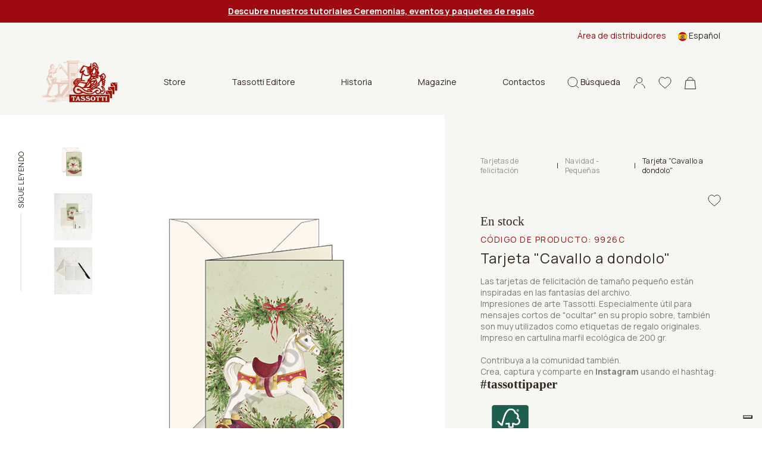

--- FILE ---
content_type: text/html; charset=utf-8
request_url: https://www.tassotti.it/es-es/store/tarjetas-de-felicitacion/tarjetas-de-felicitacion-navidad-pequenas/biglietto-auguri-cavallo-a-dondolo
body_size: 16469
content:


<!DOCTYPE html>
<html lang="es">
<head>
    <script>
        function setCookies(preference) {
            var $form = $("#cookieForm");
            var $token = $('input[name="__RequestVerificationToken"]', $form).val();

            $.ajax({
                type: "POST",
                url: '/es-es/consent/setcookieagreement',
                dataType: "html",
                data: {
                    hasAgree: preference.purposes[4],
                    __RequestVerificationToken: $token
                },
                success: function (result) {
                    location.reload();
                }
            });
        }
    </script>

    <script>
        (function (w, d, s, l, i) {
            w[l] = w[l] || []; w[l].push({
                'gtm.start':
                    new Date().getTime(), event: 'gtm.js'
            }); var f = d.getElementsByTagName(s)[0],
                j = d.createElement(s), dl = l != 'dataLayer' ? '&l=' + l : ''; j.async = true; j.src =
                    'https://www.googletagmanager.com/gtm.js?id=' + i + dl; f.parentNode.insertBefore(j, f);
        })(window, document, 'script', 'dataLayer', 'GTM-K64KJQ');
    </script>


    <meta charset="utf-8">
    <meta name="viewport" content="width=device-width, initial-scale=1, shrink-to-fit=no">
    <meta http-equiv="x-ua-compatible" content="ie=edge">
    <meta name="referrer" content="always">


    <meta content="Tassotti, preciosas tarjetas de felicitación de lujo Tarjeta "Cavallo a dondolo". Producto 100% Made in Italy, ecológico y certificado FSC." name="description" />
    <meta content="Grafiche Tassotti, papel decorativo, papel decorado, papel de regalo, l&#xE1;minas art&#xED;sticas, calendarios, art&#xED;culos de regalo de papel, papel para escribir, tarjetas de felicitaci&#xF3;n, papeles de regalo, ediciones finas, papeles decorativos, papel de regalo" name="keywords" />
    <title>Tassotti - Tarjetas de felicitaci&#xF3;n - Tarjeta &quot;Cavallo a dondolo&quot;</title>

    <link rel="apple-touch-icon" sizes="57x57" href="/Inc/favicon/apple-icon-57x57.png">
    <link rel="apple-touch-icon" sizes="60x60" href="/Inc/favicon/apple-icon-60x60.png">
    <link rel="apple-touch-icon" sizes="72x72" href="/Inc/favicon/apple-icon-72x72.png">
    <link rel="apple-touch-icon" sizes="76x76" href="/Inc/favicon/apple-icon-76x76.png">
    <link rel="apple-touch-icon" sizes="114x114" href="/Inc/favicon/apple-icon-114x114.png">
    <link rel="apple-touch-icon" sizes="120x120" href="/Inc/favicon/apple-icon-120x120.png">
    <link rel="apple-touch-icon" sizes="144x144" href="/Inc/favicon/apple-icon-144x144.png">
    <link rel="apple-touch-icon" sizes="152x152" href="/Inc/favicon/apple-icon-152x152.png">
    <link rel="apple-touch-icon" sizes="180x180" href="/Inc/favicon/apple-icon-180x180.png">
    <link rel="icon" type="image/png" sizes="192x192" href="/Inc/favicon/android-icon-192x192.png">
    <link rel="icon" type="image/png" sizes="32x32" href="/Inc/favicon/favicon-32x32.png">
    <link rel="icon" type="image/png" sizes="96x96" href="/Inc/favicon/favicon-96x96.png">
    <link rel="icon" type="image/png" sizes="16x16" href="/Inc/favicon/favicon-16x16.png">
    <link rel="manifest" href="/Inc/favicon/manifest.json">
    <meta name="msapplication-TileColor" content="#ffffff">
    <meta name="msapplication-TileImage" content="/Inc/favicon/ms-icon-144x144.png">
    <meta name="theme-color" content="#8D080D">

    <link rel="preconnect" href="https://fonts.googleapis.com">
    <link rel="preconnect" href="https://fonts.gstatic.com" crossorigin>
    <link href="https://fonts.googleapis.com/css2?family=Manrope:wght@400;500;600;700&display=swap" rel="stylesheet">
    <link href="https://fonts.googleapis.com/css2?family=Inter&display=swap" rel="stylesheet">

    <link href="/Inc/css/main.css?v=bNn0l_FGZFkNvtVR87VVlRYjYucabR6fJCWz_irWkso" rel="stylesheet">
    <link href="/Inc/css/exetera.css?v=P1LyxFGcBMLVz0JEa_g6ZRjDyIh3DauIR9cexf-cx5E" rel="stylesheet">

    <link rel="canonical" href="https://www.tassotti.it/es-es/store/tarjetas-de-felicitacion/tarjetas-de-felicitacion-navidad-pequenas/biglietto-auguri-cavallo-a-dondolo" />

    
    <script type="text/javascript" src="/kentico.resource/abtest/kenticoabtestlogger/es-es/conversionlogger.js" async></script>
    <script type="text/javascript" src="/kentico.resource/activities/kenticoactivitylogger/logger.js?pageIdentifier=7517" async></script>
    <script type="text/javascript" src="/kentico.resource/webanalytics/logger.js?Culture=es-ES&amp;HttpStatus=200&amp;Value=0" async></script>

    <link href="/_content/Kentico.Content.Web.Rcl/Content/Bundles/Public/systemPageComponents.min.css" rel="stylesheet" />


</head>
<body class="body-product-detail">


    <noscript>
        <iframe src="https://www.googletagmanager.com/ns.html?id=GTM-K64KJQ"
                height="0" width="0" style="display:none;visibility:hidden"></iframe>
    </noscript>


    <header class="main " id="mainHeader">

        
    <section class="notification-area">
        <article class="notification-item"><a href="/es-es/tutorial-tassotti-ceremonias-y-eventos"><span style="color:#ffffff;"><strong><u>Descubre nuestros tutoriales Ceremonias, eventos y paquetes de regalo</u></strong></span></a></article>
    </section>


        <section class="top-nav">
            <div class="row">

                
<div class="col-md-8 ">
</div>


                <div class="col-md-4 desktop-top-nav">
                    <div class="links">
                            <a href="/es-es/account/login?b2b=true">&#xC1;rea de distribuidores</a>

                        
    <div class="dropdown  dropdown-lang ms-3">
        <a class="dropdown-toggle" href="#" id="dropdownMenuButton1" data-bs-toggle="dropdown" aria-expanded="false">
            <img src="/Inc/img/langs/es-ES.svg" alt="es-ES flag" /> <span>Espa&#xF1;ol</span>
        </a>
        <ul class="dropdown-menu" aria-labelledby="dropdownMenuButton1">
                <li>
                    <a href="/en-us/store/greeting-cards/greeting-cards-for-christmas-small-size/biglietto-auguri-cavallo-a-dondolo" class="dropdown-item"><img src="/Inc/img/langs/en-US.svg" alt="en-US flag"/> <span>English</span></a>
                </li>
                <li>
                    <a href="/fr-fr/store/cartes-de-voux/cartes-de-voux-noel-petites/biglietto-auguri-cavallo-a-dondolo" class="dropdown-item"><img src="/Inc/img/langs/fr-FR.svg" alt="fr-FR flag"/> <span>Français</span></a>
                </li>
                <li>
                    <a href="/de-de/store/gluckwunschkarten/gluckwunschkarten-weihnacht-kleinformat/biglietto-auguri-cavallo-a-dondolo" class="dropdown-item"><img src="/Inc/img/langs/de-DE.svg" alt="de-DE flag"/> <span>Deutsch</span></a>
                </li>
                <li>
                    <a href="/it-it/store/biglietti-augurali/biglietti-augurali-natale-piccoli/biglietto-auguri-cavallo-a-dondolo" class="dropdown-item"><img src="/Inc/img/langs/it-IT.svg" alt="it-IT flag"/> <span>Italiano</span></a>
                </li>
        </ul>
    </div>


                    </div>
                </div>
            </div>
        </section>

        <nav class="navbar">

            <div class="bar">
                <a href="#" class="hamburger hamburger--collapse" id="mobileMenuHamburger">
                    <span class="hamburger-box">
                        <span class="hamburger-inner"></span>
                    </span>
                </a>

                <div class="position-relative search-mobile-container">
                    <a href="#" class="icon-link icon-search">
                        <svg width="19px" height="20px" viewBox="0 0 19 20" version="1.1" xmlns="http://www.w3.org/2000/svg" xmlns:xlink="http://www.w3.org/1999/xlink">
                            <title>B83971CE-AF3E-45E9-93FE-E41C0A4712F4</title>
                            <g id="mockupMobileCollapse" stroke="none" stroke-width="1" fill="none" fill-rule="evenodd">
                                <g id="DKMobileHomeCollapse" transform="translate(-1148.000000, -78.000000)" stroke="#30261D">
                                    <g id="Group-7MobileCollapse" transform="translate(1149.000000, 79.000000)">
                                        <path d="M7.82752598,15.6542756 C12.1505492,15.6542756 15.655052,12.1499467 15.655052,7.82713782 C15.655052,3.50432897 12.1505492,0 7.82752598,0 C3.50450275,0 0,3.50432897 0,7.82713782 C0,12.1499467 3.50450275,15.6542756 7.82752598,15.6542756 Z M13.3124635,13.4451549 L18,18" id="cercaMobileCollapse"></path>
                                    </g>
                                </g>
                            </g>
                        </svg>
                    </a>

                    <div class="header-search-container">
                        <form method="get" class="form" action="/es-es/search/index">
                            <div class="header-search">
                                <button type="submit" class="icon">
                                    <svg width="19px" height="20px" viewBox="0 0 19 20" version="1.1" xmlns="http://www.w3.org/2000/svg" xmlns:xlink="http://www.w3.org/1999/xlink">
                                        <title>B83971CE-AF3E-45E9-93FE-E41C0A4712F4</title>
                                        <g id="mockupMobileCollapsed" stroke="none" stroke-width="1" fill="none" fill-rule="evenodd">
                                            <g id="DKMobileHomeCollapsed" transform="translate(-1148.000000, -78.000000)" stroke="#30261D">
                                                <g id="Group-7MobileCollapsed" transform="translate(1149.000000, 79.000000)">
                                                    <path d="M7.82752598,15.6542756 C12.1505492,15.6542756 15.655052,12.1499467 15.655052,7.82713782 C15.655052,3.50432897 12.1505492,0 7.82752598,0 C3.50450275,0 0,3.50432897 0,7.82713782 C0,12.1499467 3.50450275,15.6542756 7.82752598,15.6542756 Z M13.3124635,13.4451549 L18,18" id="cercaMobileCollapsed"></path>
                                                </g>
                                            </g>
                                        </g>
                                    </svg>
                                </button>
                                <input type="text" name="searchtext" placeholder="&#xBF;Qu&#xE9; est&#xE1;s buscando?" autocomplete="off" />
                                <a href="#" class="close icon-search">
                                    <img src="/Inc/img/icon-close-black.svg" alt="close mobile">
                                </a>
                            </div>
                        </form>
                    </div>

                </div>

                <a class="navbar-brand" href="/es-es/home">
                    <img src="/Inc/img/logo.png" alt="Tassotti" loading="lazy">
                </a>

                
    <div class="desktop-menu-items">
        <ul>
                    <li class="dropdown">
                        <a class="btn btn-secondary dropdown-toggle" href="#" role="button" id="dropdownMenuLinkStore" data-bs-toggle="dropdown" aria-expanded="false">
                            Store
                        </a>

                        <ul class="dropdown-menu no-top" aria-labelledby="dropdownMenuLinkStore">
                                <li><a class="dropdown-item" href="/es-es/store/papeles-decorativos">Papeles decorativos</a></li>
                                <li><a class="dropdown-item" href="/es-es/store/tarjetas-de-felicitacion">Tarjetas de felicitaci&#xF3;n</a></li>
                                <li><a class="dropdown-item" href="/es-es/store/cuadernos-diarios-lapices">Cuadernos - Diarios - l&#xE1;pices</a></li>
                                <li><a class="dropdown-item" href="/es-es/store/etiquetas">Etiquetas - Etiquetas de regalo - Papeles de cartas - Marcadores de libro</a></li>
                                <li><a class="dropdown-item" href="/es-es/store/articulos">Cajas - Bolsas - Sobres</a></li>
                                <li><a class="dropdown-item" href="/es-es/store/decoracion-de-interiores">Decoracion de interiores</a></li>
                        </ul>
                    </li>
                    <li><a href="/es-es/libros">Tassotti Editore</a></li>
                    <li><a href="/es-es/historia">Historia</a></li>
                    <li><a href="/es-es/magazine">Magazine</a></li>
                    <li><a href="/es-es/contactos">Contactos</a></li>
        </ul>
    </div>


                <aside class="ms-auto d-flex flex-row align-items-center">
                    <div class="position-relative search-desktop-container">
                        <a href="#" class="icon-link icon-search">
                            <svg width="19px" height="20px" viewBox="0 0 19 20" version="1.1" xmlns="http://www.w3.org/2000/svg" xmlns:xlink="http://www.w3.org/1999/xlink">
                                <title>B83971CE-AF3E-45E9-93FE-E41C0A4712F4</title>
                                <g id="mockupDesktop" stroke="none" stroke-width="1" fill="none" fill-rule="evenodd">
                                    <g id="DKDesktopHome" transform="translate(-1148.000000, -78.000000)" stroke="#30261D">
                                        <g id="Group-7Desktop" transform="translate(1149.000000, 79.000000)">
                                            <path d="M7.82752598,15.6542756 C12.1505492,15.6542756 15.655052,12.1499467 15.655052,7.82713782 C15.655052,3.50432897 12.1505492,0 7.82752598,0 C3.50450275,0 0,3.50432897 0,7.82713782 C0,12.1499467 3.50450275,15.6542756 7.82752598,15.6542756 Z M13.3124635,13.4451549 L18,18" id="cercaDesktop"></path>
                                        </g>
                                    </g>
                                </g>
                            </svg>
                            <span>B&#xFA;squeda</span>
                        </a>

                        <div class="header-search-container">
                            <form method="get" class="form" action="/es-es/search/index">
                                <div class="header-search">
                                    <button type="submit" class="icon"><img src="/Inc/img/icon-search.svg" alt="icon search"></button>
                                    <input type="text" name="searchtext" placeholder="&#xBF;Qu&#xE9; est&#xE1;s buscando?" autocomplete="off" />
                                    <a href="#" class="close icon-search">
                                        <img src="/Inc/img/icon-close-black.svg" alt="close desktop" loading="lazy">
                                    </a>
                                </div>
                            </form>
                        </div>

                    </div>
                    <!-- not visible in mobile menu -->
                    <div class="separator"></div>

                    <!-- .icon-account not visible in mobile menu in this position -->
                    <div class="position-relative">
                        <a href="#" class="icon-link icon-account header-panel-link">
                            <svg width="20px" height="20px" viewBox="0 0 20 20" version="1.1" xmlns="http://www.w3.org/2000/svg" xmlns:xlink="http://www.w3.org/1999/xlink">
                                <g id="mockupDesktopAccount" stroke="none" stroke-width="1" fill="none" fill-rule="evenodd">
                                    <g id="DKDesktopAccountHome" transform="translate(-1248.000000, -78.000000)" stroke="#30261D">
                                        <g id="accountDesktop" transform="translate(1249.000000, 79.472727)">
                                            <path d="M18,18.0181818 C18,14.7413676 15.7836315,11.9246961 12.6107407,10.6880305 M5.37443157,10.693824 C2.20946548,11.9334767 0,14.7464745 0,18.0181818" id="ShapeDesktop"></path>
                                            <ellipse id="Oval" cx="9" cy="4.5" rx="4.58333333" ry="4.5"></ellipse>
                                        </g>
                                    </g>
                                </g>
                            </svg>
                        </a>

                        <div class="header-panel">
                            
<div class="header-account-container">
        <div class="header-account-top-container">
            <a class="button-custom button-primary" href="/es-es/account/login">Accede a tu cuenta</a>
            <a class="register" href="/es-es/account/register">&#xBF;Nuevo cliente o revendedor?</a>
        </div>

</div>
                        </div>

                    </div>

                    <a class="icon-link" href="/es-es/account/wishlist">
                        <svg width="22px" height="20px" viewBox="0 0 22 20" version="1.1" xmlns="http://www.w3.org/2000/svg" xmlns:xlink="http://www.w3.org/1999/xlink">
                            <g id="mockupWishlist" stroke="none" stroke-width="1" fill="none" fill-rule="evenodd">
                                <g id="DKWishlistHome" transform="translate(-1301.000000, -78.000000)" fill-rule="nonzero" stroke="#30261D">
                                    <g id="header-V2">
                                        <path d="M1312,97 C1311.71527,97 1311.44077,96.895654 1311.22684,96.7061023 C1310.41888,95.9914246 1309.63992,95.3198127 1308.95267,94.7273865 L1308.94916,94.7242994 C1306.93423,92.9873083 1305.19427,91.4872569 1303.98364,90.0095873 C1302.63034,88.3576476 1302,86.7913765 1302,85.0803176 C1302,83.4178815 1302.56351,81.88418 1303.58661,80.761534 C1304.62192,79.6256131 1306.04251,79 1307.58716,79 C1308.74164,79 1309.79892,79.3692244 1310.72955,80.0973313 C1311.19922,80.4648578 1311.62494,80.9146572 1312,81.4393201 C1312.37521,80.9146572 1312.80078,80.4648578 1313.2706,80.0973313 C1314.20123,79.3692244 1315.25851,79 1316.41299,79 C1317.95749,79 1319.37823,79.6256131 1320.41354,80.761534 C1321.43665,81.88418 1322,83.4178815 1322,85.0803176 C1322,86.7913765 1321.36981,88.3576476 1320.01651,90.009433 C1318.80588,91.4872569 1317.06607,92.987154 1315.05145,94.7239907 C1314.36298,95.317343 1313.58279,95.9900353 1312.77301,96.706411 C1312.55923,96.895654 1312.28458,97 1312,97 L1312,97 Z" id="love"></path>
                                    </g>
                                </g>
                            </g>
                        </svg>
                    </a>

                    
<div class="position-relative header-cart-wrapper">
    <a class="icon-link" href="/es-es/checkout/cart">
        <svg class="cart-icon" width="19px" height="21px" viewBox="0 0 19 21" version="1.1" xmlns="http://www.w3.org/2000/svg" xmlns:xlink="http://www.w3.org/1999/xlink">
            <g id="mockupCart" stroke="none" stroke-width="1" fill="none" fill-rule="evenodd">
                <g id="DKCartHome" transform="translate(-1353.000000, -77.000000)" stroke="#30261D">
                    <g id="bag" transform="translate(1353.000000, 78.000000)">
                        <path d="M14.25,4.61538462 C14.25,2.06637808 12.1233526,0 9.5,0 C6.87664744,0 4.75,2.06637808 4.75,4.61538462" id="PathCart"></path>
                        <path d="M16.965484,5.11538462 L18.4459007,19.5 L0.554099319,19.5 L2.03451599,5.11538462 L16.965484,5.11538462 Z" id="RectangleCart"></path>
                    </g>
                </g>
            </g>
        </svg>
    </a>
</div>

                </aside>
            </div>

            <div class="navbar-collapse" id="navbarSupportedContent">
                <div class="thin-scroll inner">

                    <div id="mobileMenu1" class="submenu"></div>

                    <div class="mobile-bottom-menu mobile-panel">
                        <div id="mobile-account-container" class="mobile-account-container inner-panel">
                            
<div class="header-account-container">
        <div class="header-account-top-container">
            <a class="button-custom button-primary" href="/es-es/account/login">Accede a tu cuenta</a>
                <a class="button-custom button-brown w-100 text-center mb-2" href="/es-es/account/login?b2b=true">&#xC1;rea de distribuidores</a>
            <a class="register" href="/es-es/account/register">&#xBF;Nuevo cliente o revendedor?</a>
        </div>

        <div class="close-mobile-panel-container">
            <a href="#" class="close-mobile-panel">Cerrar</a>
        </div>
</div>

                        </div>
                    </div>

                    <div class="mobile-bottom-menu" style="justify-content:inherit">

                        
    <div class="dropdown dropup dropdown-lang ms-3">
        <a class="dropdown-toggle" href="#" id="dropdownMenuButton1Mobile" data-bs-toggle="dropdown" aria-expanded="false">
            <img src="/Inc/img/langs/es-ES.svg" alt="es-ES flag" /> <span>Espa&#xF1;ol</span>
        </a>
        <ul class="dropdown-menu" aria-labelledby="dropdownMenuButton1Mobile">
                <li>
                    <a href="/en-us/store/greeting-cards/greeting-cards-for-christmas-small-size/biglietto-auguri-cavallo-a-dondolo" class="dropdown-item"><img src="/Inc/img/langs/en-US.svg" alt="en-US flag"/> <span>English</span></a>
                </li>
                <li>
                    <a href="/fr-fr/store/cartes-de-voux/cartes-de-voux-noel-petites/biglietto-auguri-cavallo-a-dondolo" class="dropdown-item"><img src="/Inc/img/langs/fr-FR.svg" alt="fr-FR flag"/> <span>Français</span></a>
                </li>
                <li>
                    <a href="/de-de/store/gluckwunschkarten/gluckwunschkarten-weihnacht-kleinformat/biglietto-auguri-cavallo-a-dondolo" class="dropdown-item"><img src="/Inc/img/langs/de-DE.svg" alt="de-DE flag"/> <span>Deutsch</span></a>
                </li>
                <li>
                    <a href="/it-it/store/biglietti-augurali/biglietti-augurali-natale-piccoli/biglietto-auguri-cavallo-a-dondolo" class="dropdown-item"><img src="/Inc/img/langs/it-IT.svg" alt="it-IT flag"/> <span>Italiano</span></a>
                </li>
        </ul>
    </div>


                        <a href="#mobile-account-container" class="icon-link mobile-link">
                            <img src="/Inc/img/icon-account.svg" alt="">
                                <span>Sign in</span>
                        </a>
                    </div>

                </div>
            </div>

        </nav>

    </header>

    <main role="main" class="product-detail home-page">

        


    <script type="application/ld+json">
        {"@context":"https://schema.org","@type":"Product","name":"Tarjeta \u0022Cavallo a dondolo\u0022","image":"http://www.tassotti.it/getmetafile/816810fd-4ade-4f80-8f84-18541dab7884/9926","url":"https://www.tassotti.it/es-es/store/tarjetas-de-felicitacion/tarjetas-de-felicitacion-navidad-pequenas/biglietto-auguri-cavallo-a-dondolo","brand":{"@type":"Brand","name":"Tassotti"},"mpn":"9926","offers":{"@type":"Offer","url":"https://www.tassotti.it/es-es/store/tarjetas-de-felicitacion/tarjetas-de-felicitacion-navidad-pequenas/biglietto-auguri-cavallo-a-dondolo","availability":"https://schema.org/InStock","itemCondition":"https://schema.org/NewCondition","price":3.54,"priceCurrency":"EUR","priceSpecification":{"@type":"PriceSpecification","price":3.54,"priceCurrency":"EUR","valueAddedTaxIncluded":true},"seller":{"@type":"Organization","name":"Tassotti"}},"productID":"9926","sku":"9926"}
    </script>

<div id="progress-bar-container" class="d-none d-md-block">
    <span>Sigue leyendo</span>
    <div class="progress-bar-gray-bg">
        <div id="progress-bar"></div>
    </div>
</div>
<section class="container-fluid product-detail-container">
    <div class="row">
        <div class="col-md-7 px-3">
            <div class="slider-col">
                <div class="thumbs">
                    <div data-index="1"><img src="/getmetafile/816810fd-4ade-4f80-8f84-18541dab7884/9926" alt="Tarjeta &quot;Cavallo a dondolo&quot;" style="max-width: 64px;" /></div>
                        <div data-index="2"><img src="/getattachment/d9170d5a-82b1-406e-921e-ec9441b3755e/9926_Biglietto-di-Auguri_Cavallo-a-Dondolo_01.jpg?width=64&amp;resizemode=force" alt="Tarjeta &quot;Cavallo a dondolo&quot;" /></div>
                        <div data-index="3"><img src="/getattachment/c3acca08-02ee-48d8-b7dd-7dfdbd7f99ea/Biglietto-di-auguri-bianco_02.jpg?width=64&amp;resizemode=force" alt="Tarjeta &quot;Cavallo a dondolo&quot;" /></div>
                </div>
                <div class="slick-slider-container">
                    <div class="slick-slider slider-prod">
                        <div><img src="/getmetafile/816810fd-4ade-4f80-8f84-18541dab7884/9926" alt="Tarjeta &quot;Cavallo a dondolo&quot;" /></div>
                            <div><img src="/getattachment/d9170d5a-82b1-406e-921e-ec9441b3755e/9926_Biglietto-di-Auguri_Cavallo-a-Dondolo_01.jpg" alt="Tarjeta &quot;Cavallo a dondolo&quot;" /></div>
                            <div><img src="/getattachment/c3acca08-02ee-48d8-b7dd-7dfdbd7f99ea/Biglietto-di-auguri-bianco_02.jpg" alt="Tarjeta &quot;Cavallo a dondolo&quot;" /></div>
                    </div>
                </div>
            </div>
        </div>
        <div class="col-md-5 add-to-cart-col">
            <div class="add-to-cart-container">

                <div class="top-info-container">
                        <div class="breadcrumbs-container">
                            <div class="d-flex align-items-center">
                                    <a href="/es-es/store/tarjetas-de-felicitacion" class="category item">Tarjetas de felicitaci&#xF3;n</a>
                                    <span class="item ccc">|</span>
                                    <a href="/es-es/store/tarjetas-de-felicitacion/tarjetas-de-felicitacion-navidad-pequenas" class="category item">Navidad - Peque&#xF1;as</a>
                                    <span class="item ccc">|</span>
                                <span class="item">Tarjeta &quot;Cavallo a dondolo&quot;</span>
                            </div>
                        </div>


                    <div class="product-sale-actions-container">
                        <div class="actions">
                                <a class="wishlist" href="/es-es/account/login?returnUrl=%2Fes-es%2Fstore%2Ftarjetas-de-felicitacion%2Ftarjetas-de-felicitacion-navidad-pequenas%2Fbiglietto-auguri-cavallo-a-dondolo"></a>
                        </div>
                    </div>

                    <h4 id="availability-message" class="mb-2 ">
                        En stock
                    </h4>

                    <h4 class="product-category">
                            <span class="product-code">C&#xF3;digo de producto: <span id="skuNumber" class="d-inline product-code">9926C</span></span>
                    </h4>
                    <form method="post" class="product-name-actions-container" action="/es-es/checkout/addwishlistitem">
                        <h1 class="product-name">Tarjeta &quot;Cavallo a dondolo&quot;</h1>
                        <div class="product-price-container">
                            <p class="product-price product-price-mobile ">&#x20AC; 3,54</p>
                        </div>
                            <a class="wishlist" href="/es-es/account/login?returnUrl=%2Fes-es%2Fstore%2Ftarjetas-de-felicitacion%2Ftarjetas-de-felicitacion-navidad-pequenas%2Fbiglietto-auguri-cavallo-a-dondolo"></a>
                    <input name="__RequestVerificationToken" type="hidden" value="CfDJ8J2TE0JQ2DVMkyiBteyjlmoMY5RpJTeGXQre-R2ZgchWNDfSbO31ZLaKvRedgCIVE0Plcr69tknmYPV0tPszasCGfCaWY838Gg7s1y6GSplEVSY4QPV5Ma8w72jTc03IHH5s-eqCjSeuXWBpfGv-8m0" /></form>

                    <div class="product-description-container">
                        <div class="text">
                                <p>Las tarjetas de felicitación de tamaño pequeño están inspiradas en las fantasías del archivo.<br />
Impresiones de arte Tassotti. Especialmente útil para mensajes cortos de &quot;ocultar&quot; en su propio sobre, también son muy utilizados como etiquetas de regalo originales. Impreso en cartulina marfil ecológica de 200 gr.<br />
&nbsp;
<p>Contribuya a la comunidad también.<br />
Crea, captura y comparte en <strong>Instagram</strong> usando el hashtag:</p>

<h4><strong>#tassottipaper</strong></h4>
</p>
                        </div>

                            

<div class="pt-3">
    <a href="/es-es/tassotti-acquisisce-la-certificazione-fsc" target="_blank"><img src="/getattachment/0e4f6521-6109-4b67-aed5-a87f41d12e6c/FSC_C173101-ES-(360x360).png" alt="FSC" style="width:100px;height:auto"></a>
</div>


                    </div>

                    <div class="product-description-container link-collapse"></div>

                        <div class="form-container">
                            <div class="format-container">
                                    <div class="format-container-row px-2">
                                            <div class="format-single col-6">
                                                <div class="col-img">
                                                    <img src="/getmedia/89bbbe8b-aeba-4a45-a50a-6411a89496bf/formato.svg" alt="">
                                                </div>
                                                <div class="col-text">
                                                    <span class="title">TALLA</span>
                                                        <span class="info">7x10,5 cm</span>
                                                </div>
                                            </div>
                                            <div class="format-single col-6">
                                                <div class="col-img">
                                                    <img src="/getmedia/b89909b8-84f8-4e1a-91f3-cca0ae2830ad/busta.svg" alt="">
                                                </div>
                                                <div class="col-text">
                                                    <span class="title">SOBRE</span>
                                                        <span class="info">&#x2713; Con sobre</span>
                                                </div>
                                            </div>
                                    </div>
                                    <div class="format-container-row px-2">
                                            <div class="format-single col-6">
                                                <div class="col-img">
                                                    <img src="/getmedia/9cddbf96-9068-46d0-8a8b-3ecbce4185dc/confezione.svg" alt="">
                                                </div>
                                                <div class="col-text">
                                                    <span class="title">PAQUETE</span>
                                                        <span class="info">&#x2713; Soltero con celof&#xE1;n   &#x2713; Box 24 pz.</span>
                                                </div>
                                            </div>
                                    </div>
                            </div>
                        </div>


                    <form method="post" class="form-container">


<div class="size-container cart-item-selector" data-variant-action="/product/variant?culture=es-ES">
    <div class="w-100">
        <div class="form-group custom-select">
            <label for="ProductOptionCategories_0__SelectedOptionId">ELIGE EL PAQUETE</label>
            <select class="js-variant-selector form-control all-border" data-val="true" data-val-required="The SelectedOptionId field is required." id="ProductOptionCategories_0__SelectedOptionId" name="ProductOptionCategories[0].SelectedOptionId"><option value="4836">Box 24 pz</option>
<option selected="selected" value="4858">Single</option>
</select>
        </div>
    </div>
</div>
                        <div class="input-quantity-container">
                            <div class="input-group input-quantity min-qty">
                                <label for="inlineFormInputGroupUsername">Cantidad</label>
                                <span class="min-qty w-100">M&#xED;nimas nr. <span id="minQuantityLabel">1</span></span>
                                <div class="input-group-prepend">
                                    <div class="input-group-text"><img src="/Inc/img/icon-minus.svg" alt="Minus icon" /></div>
                                </div>
                                <input type="number" class="form-control px-1" id="quantity" name="Units" value="1" min="1" step="1">
                                <div class="input-group-append">
                                    <div class="input-group-text"><img src="/Inc/img/icon-plus.svg" alt="Plus icon" /></div>
                                </div>
                            </div>
                        </div>
                        <div class="button-add-price-container">
                            <input type="hidden" id="selectedVariantID" name="SKUID" value="5839" />
                            <input type="hidden" id="js-parent-product-id" name="ParentSKUID" value="3004" />
                            <div class="button-container">
                                <button type="submit" id="js-submit-add-to-cart" class="button-custom button-primary " formaction="/es-es/checkout/additem">
                                    <div class="d-flex">
                                        <div>
                                            <img src="/Inc/img/icon-cart-white.svg">
                                            <span class="text">Agregar</span>
                                        </div>
                                        <span id="totalPrice" class="price align-self-end">&#x20AC; 3,54</span>
                                    </div>
                                </button>
                            </div>
                        </div>
                    <input name="__RequestVerificationToken" type="hidden" value="CfDJ8J2TE0JQ2DVMkyiBteyjlmoMY5RpJTeGXQre-R2ZgchWNDfSbO31ZLaKvRedgCIVE0Plcr69tknmYPV0tPszasCGfCaWY838Gg7s1y6GSplEVSY4QPV5Ma8w72jTc03IHH5s-eqCjSeuXWBpfGv-8m0" /></form>
                </div>

                
<div class="bottom-info-container">
    <div>
            <p>Env&#xED;o estimado:<br>mi&#xE9;rcoles, 28 ene.</p>
    </div>
    <div>
    </div>
    <div><p>Revisado como servicio<br> "Excepcional"</p></div>
</div>

            </div>
        </div>

        <div class="col-md-7">
            <div class="info-col">

                    <div class="product-code-container d-flex d-md-none">
                        <p>C&#xF3;digo de producto: 9926C</p>
                    </div>

                    <div id="detail-accordion" class="accordion-detail">
                            <div class="detail-row">
                                <div id="detail-heading-4">
                                    <h6 class="title">
                                        <a href="#" data-bs-toggle="collapse" data-bs-target="#detail-collapse-4" aria-expanded="false" aria-controls="detail-collapse-4">
                                            Certificaci&#xF3;n FSC&#xAE;
                                        </a>
                                    </h6>
                                </div>
                                <div id="detail-collapse-4" class="collapse-content collapse" aria-labelledby="detail-heading-4" data-parent="#detail-accordion">
                                    <p>Un paso fundamental en el camino hacia la ecosostenibilidad:
Tassotti ha obtenido la prestigiosa certificación FSC® para sus productos.
La empresa garantiza así que el papel que utiliza procede de un bosque y una cadena de suministro responsables, y se compromete a asegurar su correcta gestión mediante un sistema de Cadena de Custodia.

La certificación, que es internacional, independiente y de terceros, es parte de un proceso continuo de crecimiento positivo de la marca. Un camino del cual la sostenibilidad es parte integrante, un elemento indispensable para construir relaciones valiosas con clientes y socios.

Por lo tanto, el logotipo FSC® en los productos Tassotti atestigua la contribución activa de la empresa a la gestión responsable de los recursos ambientales.

Busca nuestros productos certificados FSC®</p>
                                </div>
                            </div>
                            <div class="detail-row">
                                <div id="detail-heading-1">
                                    <h6 class="title">
                                        <a href="#" data-bs-toggle="collapse" data-bs-target="#detail-collapse-1" aria-expanded="false" aria-controls="detail-collapse-1">
                                            Env&#xED;o
                                        </a>
                                    </h6>
                                </div>
                                <div id="detail-collapse-1" class="collapse-content collapse" aria-labelledby="detail-heading-1" data-parent="#detail-accordion">
                                    <p><p>Todos los productos se embalan en cajas de cartón. El envío es por correo urgente o servicio postal.<br />
Para todas las informaciones consulta nuestras <a href="/termini-e-condizioni-di-vendita" target="_blank">condiciones de venta e-shop</a></p>
</p>
                                </div>
                            </div>

                            <div class="detail-row">
                                <div id="detail-heading-2">
                                    <h6 class="title">
                                        <a href="#" data-bs-toggle="collapse" data-bs-target="#detail-collapse-2" aria-expanded="false" aria-controls="detail-collapse-2">
                                            Pago
                                        </a>
                                    </h6>
                                </div>
                                <div id="detail-collapse-2" class="collapse-content collapse" aria-labelledby="detail-heading-2" data-parent="#detail-accordion">
                                    <p>Varios métodos de pago están disponibles.<br />
Para informaciones, consulta nuestras <a href="/termini-e-condizioni-di-vendita" target="_blank">condiciones de venta</a></p>
                                </div>
                            </div>
                    </div>
            </div>
        </div>
    </div>
</section>

<section class="container-fluid main-padding section-product-info d-none d-sm-block"></section>


        <section class="container-fluid main-padding section-reviews product-slider-section">

        <div class="row">
            <div class="col-md-3">
                <h3>Rese&#xF1;as</h3>
                <div class="review-detail">
                    <div class="rating">
                        <span class="stars">
                                    <img src="/Inc/img/icon-star.svg" alt="" />
                                    <img src="/Inc/img/icon-star.svg" alt="" />
                                    <img src="/Inc/img/icon-star.svg" alt="" />
                                    <img src="/Inc/img/icon-star.svg" alt="" />
                                    <img src="/Inc/img/icon-star.svg" alt="" />
                        </span>
                        <span class="text">
                            (4.9 out of 5)
                        </span>
                        <span class="total">1400&#x2B; Rese&#xF1;as</span>
                    </div>

                    <h5>
                        Revisado como servicio<br/>
<strong>"Excepcional"</strong> por nuestros clientes
                    </h5>
                </div>
            </div>

            <div class="col-lg-9">
                <div class="row gx-3">
                    <header class="container-fluid header-banner mb-2">
                        <div class="home-slider">
                                <div class="home-slide">
                                    <div class="position-relative p-0" home-slide>
                                        <div class="row container-review">
                                                <div class="review-item col-md-6 review-cell">
                                                    <p class="rece">Ich freue mich immer sehr &#xFC;ber Tassotti Pakete!&#xD;&#xA;Jedes ist neue Freude!</p>
                                                    <p><strong>Edith S.</strong> de <strong>Augsburg, Germany</strong></p>
                                                    <div class="footer d-flex align-items-center justify-content-between">
                                                        <div>
                                                            <span>Satisfaction with the<br />products purchased</span>
                                                            <div class="stars">
                                                                    <img src="/Inc/img/icon-star.svg" alt="" />
                                                                    <img src="/Inc/img/icon-star.svg" alt="" />
                                                                    <img src="/Inc/img/icon-star.svg" alt="" />
                                                                    <img src="/Inc/img/icon-star.svg" alt="" />
                                                                    <img src="/Inc/img/icon-star.svg" alt="" />
                                                            </div>
                                                        </div>

                                                        <div>
                                                            <span>Overall satisfaction<br />with the service</span>
                                                            <div class="stars">
                                                                    <img src="/Inc/img/icon-star.svg" alt="" />
                                                                    <img src="/Inc/img/icon-star.svg" alt="" />
                                                                    <img src="/Inc/img/icon-star.svg" alt="" />
                                                                    <img src="/Inc/img/icon-star.svg" alt="" />
                                                                    <img src="/Inc/img/icon-star.svg" alt="" />
                                                            </div>
                                                        </div>
                                                    </div>
                                                </div>
                                                <div class="review-item col-md-6 review-cell">
                                                    <p class="rece">Carte meravigliose!!!!</p>
                                                    <p><strong>Milena M.</strong> de <strong>Faloppio, Italy</strong></p>
                                                    <div class="footer d-flex align-items-center justify-content-between">
                                                        <div>
                                                            <span>Satisfaction with the<br />products purchased</span>
                                                            <div class="stars">
                                                                    <img src="/Inc/img/icon-star.svg" alt="" />
                                                                    <img src="/Inc/img/icon-star.svg" alt="" />
                                                                    <img src="/Inc/img/icon-star.svg" alt="" />
                                                                    <img src="/Inc/img/icon-star.svg" alt="" />
                                                                    <img src="/Inc/img/icon-star.svg" alt="" />
                                                            </div>
                                                        </div>

                                                        <div>
                                                            <span>Overall satisfaction<br />with the service</span>
                                                            <div class="stars">
                                                                    <img src="/Inc/img/icon-star.svg" alt="" />
                                                                    <img src="/Inc/img/icon-star.svg" alt="" />
                                                                    <img src="/Inc/img/icon-star.svg" alt="" />
                                                                    <img src="/Inc/img/icon-star.svg" alt="" />
                                                                    <img src="/Inc/img/icon-star.svg" alt="" />
                                                            </div>
                                                        </div>
                                                    </div>
                                                </div>
                                        </div>
                                    </div>
                                </div>
                                <div class="home-slide">
                                    <div class="position-relative p-0" home-slide>
                                        <div class="row container-review">
                                                <div class="review-item col-md-6 review-cell">
                                                    <p class="rece">Commande re&#xE7;ue tr&#xE8;s rapidement  avec un emballage soigneux et en parfait &#xE9;tat. </p>
                                                    <p><strong>Evelyne B.</strong> de <strong>LA ROCHEFOUCAULD EN ANGOUMOIS, France</strong></p>
                                                    <div class="footer d-flex align-items-center justify-content-between">
                                                        <div>
                                                            <span>Satisfaction with the<br />products purchased</span>
                                                            <div class="stars">
                                                                    <img src="/Inc/img/icon-star.svg" alt="" />
                                                                    <img src="/Inc/img/icon-star.svg" alt="" />
                                                                    <img src="/Inc/img/icon-star.svg" alt="" />
                                                                    <img src="/Inc/img/icon-star.svg" alt="" />
                                                                    <img src="/Inc/img/icon-star.svg" alt="" />
                                                            </div>
                                                        </div>

                                                        <div>
                                                            <span>Overall satisfaction<br />with the service</span>
                                                            <div class="stars">
                                                                    <img src="/Inc/img/icon-star.svg" alt="" />
                                                                    <img src="/Inc/img/icon-star.svg" alt="" />
                                                                    <img src="/Inc/img/icon-star.svg" alt="" />
                                                                    <img src="/Inc/img/icon-star.svg" alt="" />
                                                                    <img src="/Inc/img/icon-star.svg" alt="" />
                                                            </div>
                                                        </div>
                                                    </div>
                                                </div>
                                                <div class="review-item col-md-6 review-cell">
                                                    <p class="rece">I purchased one of the unlined notebooks while traveling in Italy in 2023. Since then, I have only purchased your notebooks because the quality is unmatched! I&#x27;m always very happy with the fast shipping as well</p>
                                                    <p><strong>Anne M.</strong> de <strong>Seattle, USA</strong></p>
                                                    <div class="footer d-flex align-items-center justify-content-between">
                                                        <div>
                                                            <span>Satisfaction with the<br />products purchased</span>
                                                            <div class="stars">
                                                                    <img src="/Inc/img/icon-star.svg" alt="" />
                                                                    <img src="/Inc/img/icon-star.svg" alt="" />
                                                                    <img src="/Inc/img/icon-star.svg" alt="" />
                                                                    <img src="/Inc/img/icon-star.svg" alt="" />
                                                                    <img src="/Inc/img/icon-star.svg" alt="" />
                                                            </div>
                                                        </div>

                                                        <div>
                                                            <span>Overall satisfaction<br />with the service</span>
                                                            <div class="stars">
                                                                    <img src="/Inc/img/icon-star.svg" alt="" />
                                                                    <img src="/Inc/img/icon-star.svg" alt="" />
                                                                    <img src="/Inc/img/icon-star.svg" alt="" />
                                                                    <img src="/Inc/img/icon-star.svg" alt="" />
                                                                    <img src="/Inc/img/icon-star.svg" alt="" />
                                                            </div>
                                                        </div>
                                                    </div>
                                                </div>
                                        </div>
                                    </div>
                                </div>
                                <div class="home-slide">
                                    <div class="position-relative p-0" home-slide>
                                        <div class="row container-review">
                                                <div class="review-item col-md-6 review-cell">
                                                    <p class="rece">Lastima que no todo este en el catalogo... No encontre ex-libris, que si que existen</p>
                                                    <p><strong>Ramon P.</strong> de <strong>BARCELONA, Spain</strong></p>
                                                    <div class="footer d-flex align-items-center justify-content-between">
                                                        <div>
                                                            <span>Satisfaction with the<br />products purchased</span>
                                                            <div class="stars">
                                                                    <img src="/Inc/img/icon-star.svg" alt="" />
                                                                    <img src="/Inc/img/icon-star.svg" alt="" />
                                                                    <img src="/Inc/img/icon-star.svg" alt="" />
                                                                    <img src="/Inc/img/icon-star.svg" alt="" />
                                                                    <img src="/Inc/img/icon-star.svg" alt="" />
                                                            </div>
                                                        </div>

                                                        <div>
                                                            <span>Overall satisfaction<br />with the service</span>
                                                            <div class="stars">
                                                                    <img src="/Inc/img/icon-star.svg" alt="" />
                                                                    <img src="/Inc/img/icon-star.svg" alt="" />
                                                                    <img src="/Inc/img/icon-star.svg" alt="" />
                                                                    <img src="/Inc/img/icon-star.svg" alt="" />
                                                                    <img src="/Inc/img/icon-star.svg" alt="" />
                                                            </div>
                                                        </div>
                                                    </div>
                                                </div>
                                                <div class="review-item col-md-6 review-cell">
                                                    <p class="rece">Compro sempre le vostre carte per impacchettare i regali di Natale che diventano ancora pi&#xF9; belli e graditi.</p>
                                                    <p><strong>Alma Tiziana B.</strong> de <strong>Brandizzo, Italy</strong></p>
                                                    <div class="footer d-flex align-items-center justify-content-between">
                                                        <div>
                                                            <span>Satisfaction with the<br />products purchased</span>
                                                            <div class="stars">
                                                                    <img src="/Inc/img/icon-star.svg" alt="" />
                                                                    <img src="/Inc/img/icon-star.svg" alt="" />
                                                                    <img src="/Inc/img/icon-star.svg" alt="" />
                                                                    <img src="/Inc/img/icon-star.svg" alt="" />
                                                                    <img src="/Inc/img/icon-star-empty.svg" alt="" />
                                                            </div>
                                                        </div>

                                                        <div>
                                                            <span>Overall satisfaction<br />with the service</span>
                                                            <div class="stars">
                                                                    <img src="/Inc/img/icon-star.svg" alt="" />
                                                                    <img src="/Inc/img/icon-star.svg" alt="" />
                                                                    <img src="/Inc/img/icon-star.svg" alt="" />
                                                                    <img src="/Inc/img/icon-star.svg" alt="" />
                                                                    <img src="/Inc/img/icon-star.svg" alt="" />
                                                            </div>
                                                        </div>
                                                    </div>
                                                </div>
                                        </div>
                                    </div>
                                </div>

                        </div>
                    </header>
                </div>
            </div>
        </div>
    </section>




    <section class="product-slider-section">

        <header class="title-block">
            <h3 class="title">En la misma categor&#xED;a</h3>
        </header>

        <div class="products-slider-horizontal-mask">
            <main class="products-slider-horizontal">
                <div class="products-slider-inner">



<article class="product-card ">
    <div class="product-img">
        <a href="/es-es/store/tarjetas-de-felicitacion/tarjetas-de-felicitacion-navidad-pequenas/vischio-oro" product-slide>
            <img class="background-cover" src="/getmetafile/495ca355-c48f-4f7c-8e6e-8a5f0545f892/9003" alt="Tarjeta &quot;Vischio oro&quot;" loading="lazy">
        </a>

    </div>
    <div class="product-info">
        <div class="product-name-cat-container">
            <div class="d-flex align-Models-center">
                <div>
                        <h4 class="product-category"><a href="/es-es/store/tarjetas-de-felicitacion/tarjetas-de-felicitacion-navidad-pequenas">Navidad - Peque&#xF1;as</a></h4>
                    <h3 class="product-name"><a href="/es-es/store/tarjetas-de-felicitacion/tarjetas-de-felicitacion-navidad-pequenas/vischio-oro">Tarjeta &quot;Vischio oro&quot;</a></h3>
                </div>

                    <div class="product-dimensions-aval">
                        <span>Mas opciones</span>
                    </div>
            </div>


            <div class="product-price-container">
                <p class="product-price "> <span>De</span> &#x20AC; 3,54</p>
            </div>
        </div>
    </div>
        <div class="actions">
            <a class="wishlist" href="/es-es/account/login?returnUrl=%2Fes-es%2Fstore%2Ftarjetas-de-felicitacion%2Ftarjetas-de-felicitacion-navidad-pequenas%2Fbiglietto-auguri-cavallo-a-dondolo"></a>
        </div>
</article>


<article class="product-card ">
    <div class="product-img">
        <a href="/es-es/store/tarjetas-de-felicitacion/tarjetas-de-felicitacion-navidad-pequenas/best-wishes" product-slide>
            <img class="background-cover" src="/getmetafile/6cbaab94-847d-4b13-9b76-6377e198029f/9948" alt="Tarjeta &quot;Best wishes&quot;" loading="lazy">
        </a>

    </div>
    <div class="product-info">
        <div class="product-name-cat-container">
            <div class="d-flex align-Models-center">
                <div>
                        <h4 class="product-category"><a href="/es-es/store/tarjetas-de-felicitacion/tarjetas-de-felicitacion-navidad-pequenas">Navidad - Peque&#xF1;as</a></h4>
                    <h3 class="product-name"><a href="/es-es/store/tarjetas-de-felicitacion/tarjetas-de-felicitacion-navidad-pequenas/best-wishes">Tarjeta &quot;Best wishes&quot;</a></h3>
                </div>

                    <div class="product-dimensions-aval">
                        <span>Mas opciones</span>
                    </div>
            </div>


            <div class="product-price-container">
                <p class="product-price "> <span>De</span> &#x20AC; 3,54</p>
            </div>
        </div>
    </div>
        <div class="actions">
            <a class="wishlist" href="/es-es/account/login?returnUrl=%2Fes-es%2Fstore%2Ftarjetas-de-felicitacion%2Ftarjetas-de-felicitacion-navidad-pequenas%2Fbiglietto-auguri-cavallo-a-dondolo"></a>
        </div>
</article>


<article class="product-card ">
    <div class="product-img">
        <a href="/es-es/store/tarjetas-de-felicitacion/tarjetas-de-felicitacion-navidad-pequenas/biglietto-auguri-pupazzo-di-neve" product-slide>
            <img class="background-cover" src="/getmetafile/7461c1c7-7157-4f25-a39e-0a82e33a7d5b/9805" alt="Tarjeta &quot;Pupazzo di neve&quot;" loading="lazy">
        </a>

    </div>
    <div class="product-info">
        <div class="product-name-cat-container">
            <div class="d-flex align-Models-center">
                <div>
                        <h4 class="product-category"><a href="/es-es/store/tarjetas-de-felicitacion/tarjetas-de-felicitacion-navidad-pequenas">Navidad - Peque&#xF1;as</a></h4>
                    <h3 class="product-name"><a href="/es-es/store/tarjetas-de-felicitacion/tarjetas-de-felicitacion-navidad-pequenas/biglietto-auguri-pupazzo-di-neve">Tarjeta &quot;Pupazzo di neve&quot;</a></h3>
                </div>

                    <div class="product-dimensions-aval">
                        <span>Mas opciones</span>
                    </div>
            </div>


            <div class="product-price-container">
                <p class="product-price "> <span>De</span> &#x20AC; 3,54</p>
            </div>
        </div>
    </div>
        <div class="actions">
            <a class="wishlist" href="/es-es/account/login?returnUrl=%2Fes-es%2Fstore%2Ftarjetas-de-felicitacion%2Ftarjetas-de-felicitacion-navidad-pequenas%2Fbiglietto-auguri-cavallo-a-dondolo"></a>
        </div>
</article>


<article class="product-card ">
    <div class="product-img">
        <a href="/es-es/store/tarjetas-de-felicitacion/tarjetas-de-felicitacion-navidad-pequenas/ramo-agrifoglio" product-slide>
            <img class="background-cover" src="/getmetafile/d4b37d38-bf1d-4ff4-9461-ea994624470e/9636" alt="Tarjeta &quot;Ramo agrifoglio&quot;" loading="lazy">
        </a>

    </div>
    <div class="product-info">
        <div class="product-name-cat-container">
            <div class="d-flex align-Models-center">
                <div>
                        <h4 class="product-category"><a href="/es-es/store/tarjetas-de-felicitacion/tarjetas-de-felicitacion-navidad-pequenas">Navidad - Peque&#xF1;as</a></h4>
                    <h3 class="product-name"><a href="/es-es/store/tarjetas-de-felicitacion/tarjetas-de-felicitacion-navidad-pequenas/ramo-agrifoglio">Tarjeta &quot;Ramo agrifoglio&quot;</a></h3>
                </div>

                    <div class="product-dimensions-aval">
                        <span>Mas opciones</span>
                    </div>
            </div>


            <div class="product-price-container">
                <p class="product-price "> <span>De</span> &#x20AC; 3,54</p>
            </div>
        </div>
    </div>
        <div class="actions">
            <a class="wishlist" href="/es-es/account/login?returnUrl=%2Fes-es%2Fstore%2Ftarjetas-de-felicitacion%2Ftarjetas-de-felicitacion-navidad-pequenas%2Fbiglietto-auguri-cavallo-a-dondolo"></a>
        </div>
</article>


<article class="product-card ">
    <div class="product-img">
        <a href="/es-es/store/tarjetas-de-felicitacion/tarjetas-de-felicitacion-navidad-pequenas/luci-di-natale" product-slide>
            <img class="background-cover" src="/getmetafile/9bbf227e-f9bc-414f-9555-6f9afc6e2d57/9951" alt="Tarjeta &quot;Luci di Natale&quot;" loading="lazy">
        </a>

    </div>
    <div class="product-info">
        <div class="product-name-cat-container">
            <div class="d-flex align-Models-center">
                <div>
                        <h4 class="product-category"><a href="/es-es/store/tarjetas-de-felicitacion/tarjetas-de-felicitacion-navidad-pequenas">Navidad - Peque&#xF1;as</a></h4>
                    <h3 class="product-name"><a href="/es-es/store/tarjetas-de-felicitacion/tarjetas-de-felicitacion-navidad-pequenas/luci-di-natale">Tarjeta &quot;Luci di Natale&quot;</a></h3>
                </div>

                    <div class="product-dimensions-aval">
                        <span>Mas opciones</span>
                    </div>
            </div>


            <div class="product-price-container">
                <p class="product-price "> <span>De</span> &#x20AC; 3,54</p>
            </div>
        </div>
    </div>
        <div class="actions">
            <a class="wishlist" href="/es-es/account/login?returnUrl=%2Fes-es%2Fstore%2Ftarjetas-de-felicitacion%2Ftarjetas-de-felicitacion-navidad-pequenas%2Fbiglietto-auguri-cavallo-a-dondolo"></a>
        </div>
</article>


<article class="product-card ">
    <div class="product-img">
        <a href="/es-es/store/tarjetas-de-felicitacion/tarjetas-de-felicitacion-navidad-pequenas/biglietto-auguri-la-musica-di-natale" product-slide>
            <img class="background-cover" src="/getmetafile/3081a784-43c0-45ac-b7a0-aac6de11ee24/9850" alt="Tarjeta &quot;La musica di Natale&quot;" loading="lazy">
        </a>

    </div>
    <div class="product-info">
        <div class="product-name-cat-container">
            <div class="d-flex align-Models-center">
                <div>
                        <h4 class="product-category"><a href="/es-es/store/tarjetas-de-felicitacion/tarjetas-de-felicitacion-navidad-pequenas">Navidad - Peque&#xF1;as</a></h4>
                    <h3 class="product-name"><a href="/es-es/store/tarjetas-de-felicitacion/tarjetas-de-felicitacion-navidad-pequenas/biglietto-auguri-la-musica-di-natale">Tarjeta &quot;La musica di Natale&quot;</a></h3>
                </div>

                    <div class="product-dimensions-aval">
                        <span>Mas opciones</span>
                    </div>
            </div>


            <div class="product-price-container">
                <p class="product-price "> <span>De</span> &#x20AC; 3,54</p>
            </div>
        </div>
    </div>
        <div class="actions">
            <a class="wishlist" href="/es-es/account/login?returnUrl=%2Fes-es%2Fstore%2Ftarjetas-de-felicitacion%2Ftarjetas-de-felicitacion-navidad-pequenas%2Fbiglietto-auguri-cavallo-a-dondolo"></a>
        </div>
</article>


<article class="product-card ">
    <div class="product-img">
        <a href="/es-es/store/tarjetas-de-felicitacion/tarjetas-de-felicitacion-navidad-pequenas/biglietto-auguri-giardino-di-natale" product-slide>
            <img class="background-cover" src="/getmetafile/d02787a2-eead-48bf-8ab6-de8c26667361/9894" alt="Tarjeta &quot;Giardino di Natale&quot;" loading="lazy">
        </a>

    </div>
    <div class="product-info">
        <div class="product-name-cat-container">
            <div class="d-flex align-Models-center">
                <div>
                        <h4 class="product-category"><a href="/es-es/store/tarjetas-de-felicitacion/tarjetas-de-felicitacion-navidad-pequenas">Navidad - Peque&#xF1;as</a></h4>
                    <h3 class="product-name"><a href="/es-es/store/tarjetas-de-felicitacion/tarjetas-de-felicitacion-navidad-pequenas/biglietto-auguri-giardino-di-natale">Tarjeta &quot;Giardino di Natale&quot;</a></h3>
                </div>

                    <div class="product-dimensions-aval">
                        <span>Mas opciones</span>
                    </div>
            </div>


            <div class="product-price-container">
                <p class="product-price "> <span>De</span> &#x20AC; 3,54</p>
            </div>
        </div>
    </div>
        <div class="actions">
            <a class="wishlist" href="/es-es/account/login?returnUrl=%2Fes-es%2Fstore%2Ftarjetas-de-felicitacion%2Ftarjetas-de-felicitacion-navidad-pequenas%2Fbiglietto-auguri-cavallo-a-dondolo"></a>
        </div>
</article>


<article class="product-card ">
    <div class="product-img">
        <a href="/es-es/store/tarjetas-de-felicitacion/tarjetas-de-felicitacion-navidad-pequenas/biglietto-auguri-biscotti-di-natale" product-slide>
            <img class="background-cover" src="/getmetafile/5f27b029-d5c5-4a0c-a4db-b8030ca910c8/9763" alt="Tarjeta &quot;Biscotti di Natale&quot;" loading="lazy">
        </a>

    </div>
    <div class="product-info">
        <div class="product-name-cat-container">
            <div class="d-flex align-Models-center">
                <div>
                        <h4 class="product-category"><a href="/es-es/store/tarjetas-de-felicitacion/tarjetas-de-felicitacion-navidad-pequenas">Navidad - Peque&#xF1;as</a></h4>
                    <h3 class="product-name"><a href="/es-es/store/tarjetas-de-felicitacion/tarjetas-de-felicitacion-navidad-pequenas/biglietto-auguri-biscotti-di-natale">Tarjeta &quot;Biscotti di Natale&quot;</a></h3>
                </div>

                    <div class="product-dimensions-aval">
                        <span>Mas opciones</span>
                    </div>
            </div>


            <div class="product-price-container">
                <p class="product-price "> <span>De</span> &#x20AC; 3,54</p>
            </div>
        </div>
    </div>
        <div class="actions">
            <a class="wishlist" href="/es-es/account/login?returnUrl=%2Fes-es%2Fstore%2Ftarjetas-de-felicitacion%2Ftarjetas-de-felicitacion-navidad-pequenas%2Fbiglietto-auguri-cavallo-a-dondolo"></a>
        </div>
</article>


<article class="product-card ">
    <div class="product-img">
        <a href="/es-es/store/tarjetas-de-felicitacion/tarjetas-de-felicitacion-navidad-pequenas/bastoncini-di-zucchero" product-slide>
            <img class="background-cover" src="/getmetafile/b113b489-f44b-4aa2-b98b-8c2bb159f7b3/9986" alt="Tarjeta &quot;Bastoncini di Zucchero&quot;" loading="lazy">
        </a>

    </div>
    <div class="product-info">
        <div class="product-name-cat-container">
            <div class="d-flex align-Models-center">
                <div>
                        <h4 class="product-category"><a href="/es-es/store/tarjetas-de-felicitacion/tarjetas-de-felicitacion-navidad-pequenas">Navidad - Peque&#xF1;as</a></h4>
                    <h3 class="product-name"><a href="/es-es/store/tarjetas-de-felicitacion/tarjetas-de-felicitacion-navidad-pequenas/bastoncini-di-zucchero">Tarjeta &quot;Bastoncini di Zucchero&quot;</a></h3>
                </div>

                    <div class="product-dimensions-aval">
                        <span>Mas opciones</span>
                    </div>
            </div>


            <div class="product-price-container">
                <p class="product-price "> <span>De</span> &#x20AC; 3,54</p>
            </div>
        </div>
    </div>
        <div class="actions">
            <a class="wishlist" href="/es-es/account/login?returnUrl=%2Fes-es%2Fstore%2Ftarjetas-de-felicitacion%2Ftarjetas-de-felicitacion-navidad-pequenas%2Fbiglietto-auguri-cavallo-a-dondolo"></a>
        </div>
</article>


<article class="product-card ">
    <div class="product-img">
        <a href="/es-es/store/tarjetas-de-felicitacion/tarjetas-de-felicitacion-navidad-pequenas/biglietto-auguri-l&#x2019;albero-dei-cuori&#x201D;" product-slide>
            <img class="background-cover" src="/getmetafile/2f84fa9e-a3f2-4f1f-9fe7-6646ed6a362e/9887" alt="Tarjeta &#x201C;L&#x2019;albero dei cuori&#x201D;" loading="lazy">
        </a>

    </div>
    <div class="product-info">
        <div class="product-name-cat-container">
            <div class="d-flex align-Models-center">
                <div>
                        <h4 class="product-category"><a href="/es-es/store/tarjetas-de-felicitacion/tarjetas-de-felicitacion-navidad-pequenas">Navidad - Peque&#xF1;as</a></h4>
                    <h3 class="product-name"><a href="/es-es/store/tarjetas-de-felicitacion/tarjetas-de-felicitacion-navidad-pequenas/biglietto-auguri-l&#x2019;albero-dei-cuori&#x201D;">Tarjeta &#x201C;L&#x2019;albero dei cuori&#x201D;</a></h3>
                </div>

                    <div class="product-dimensions-aval">
                        <span>Mas opciones</span>
                    </div>
            </div>


            <div class="product-price-container">
                <p class="product-price "> <span>De</span> &#x20AC; 3,54</p>
            </div>
        </div>
    </div>
        <div class="actions">
            <a class="wishlist" href="/es-es/account/login?returnUrl=%2Fes-es%2Fstore%2Ftarjetas-de-felicitacion%2Ftarjetas-de-felicitacion-navidad-pequenas%2Fbiglietto-auguri-cavallo-a-dondolo"></a>
        </div>
</article>


<article class="product-card ">
    <div class="product-img">
        <a href="/es-es/store/tarjetas-de-felicitacion/tarjetas-de-felicitacion-navidad-pequenas/gnomo-verde" product-slide>
            <img class="background-cover" src="/getmetafile/c94c8693-aef8-48f2-a4af-0fe60dc2932b/9001" alt="Tarjeta &quot;Gnomo verde&quot;" loading="lazy">
        </a>

    </div>
    <div class="product-info">
        <div class="product-name-cat-container">
            <div class="d-flex align-Models-center">
                <div>
                        <h4 class="product-category"><a href="/es-es/store/tarjetas-de-felicitacion/tarjetas-de-felicitacion-navidad-pequenas">Navidad - Peque&#xF1;as</a></h4>
                    <h3 class="product-name"><a href="/es-es/store/tarjetas-de-felicitacion/tarjetas-de-felicitacion-navidad-pequenas/gnomo-verde">Tarjeta &quot;Gnomo verde&quot;</a></h3>
                </div>

                    <div class="product-dimensions-aval">
                        <span>Mas opciones</span>
                    </div>
            </div>


            <div class="product-price-container">
                <p class="product-price "> <span>De</span> &#x20AC; 3,54</p>
            </div>
        </div>
    </div>
        <div class="actions">
            <a class="wishlist" href="/es-es/account/login?returnUrl=%2Fes-es%2Fstore%2Ftarjetas-de-felicitacion%2Ftarjetas-de-felicitacion-navidad-pequenas%2Fbiglietto-auguri-cavallo-a-dondolo"></a>
        </div>
</article>


<article class="product-card ">
    <div class="product-img">
        <a href="/es-es/store/tarjetas-de-felicitacion/tarjetas-de-felicitacion-navidad-pequenas/funivia" product-slide>
            <img class="background-cover" src="/getmetafile/1b5117ff-b854-4390-910f-33aeae9817e9/9005" alt="Tarjeta &quot;Funivia&quot;" loading="lazy">
        </a>

    </div>
    <div class="product-info">
        <div class="product-name-cat-container">
            <div class="d-flex align-Models-center">
                <div>
                        <h4 class="product-category"><a href="/es-es/store/tarjetas-de-felicitacion/tarjetas-de-felicitacion-navidad-pequenas">Navidad - Peque&#xF1;as</a></h4>
                    <h3 class="product-name"><a href="/es-es/store/tarjetas-de-felicitacion/tarjetas-de-felicitacion-navidad-pequenas/funivia">Tarjeta &quot;Funivia&quot;</a></h3>
                </div>

                    <div class="product-dimensions-aval">
                        <span>Mas opciones</span>
                    </div>
            </div>


            <div class="product-price-container">
                <p class="product-price "> <span>De</span> &#x20AC; 3,54</p>
            </div>
        </div>
    </div>
        <div class="actions">
            <a class="wishlist" href="/es-es/account/login?returnUrl=%2Fes-es%2Fstore%2Ftarjetas-de-felicitacion%2Ftarjetas-de-felicitacion-navidad-pequenas%2Fbiglietto-auguri-cavallo-a-dondolo"></a>
        </div>
</article>


<article class="product-card ">
    <div class="product-img">
        <a href="/es-es/store/tarjetas-de-felicitacion/tarjetas-de-felicitacion-navidad-pequenas/ghirlanda-paglia" product-slide>
            <img class="background-cover" src="/getmetafile/08880ab9-0c98-428f-89fe-189296623958/9664" alt="Tarjeta &quot;Ghirlanda  paglia&quot;" loading="lazy">
        </a>

    </div>
    <div class="product-info">
        <div class="product-name-cat-container">
            <div class="d-flex align-Models-center">
                <div>
                        <h4 class="product-category"><a href="/es-es/store/tarjetas-de-felicitacion/tarjetas-de-felicitacion-navidad-pequenas">Navidad - Peque&#xF1;as</a></h4>
                    <h3 class="product-name"><a href="/es-es/store/tarjetas-de-felicitacion/tarjetas-de-felicitacion-navidad-pequenas/ghirlanda-paglia">Tarjeta &quot;Ghirlanda  paglia&quot;</a></h3>
                </div>

                    <div class="product-dimensions-aval">
                        <span>Mas opciones</span>
                    </div>
            </div>


            <div class="product-price-container">
                <p class="product-price "> <span>De</span> &#x20AC; 3,54</p>
            </div>
        </div>
    </div>
        <div class="actions">
            <a class="wishlist" href="/es-es/account/login?returnUrl=%2Fes-es%2Fstore%2Ftarjetas-de-felicitacion%2Ftarjetas-de-felicitacion-navidad-pequenas%2Fbiglietto-auguri-cavallo-a-dondolo"></a>
        </div>
</article>


<article class="product-card ">
    <div class="product-img">
        <a href="/es-es/store/tarjetas-de-felicitacion/tarjetas-de-felicitacion-navidad-pequenas/biglietto-auguri-scende-la-neve" product-slide>
            <img class="background-cover" src="/getmetafile/b50e8534-2ce7-40c6-b3ad-c7e294b670da/9925" alt="Tarjeta &quot;Scende la neve&quot;" loading="lazy">
        </a>

    </div>
    <div class="product-info">
        <div class="product-name-cat-container">
            <div class="d-flex align-Models-center">
                <div>
                        <h4 class="product-category"><a href="/es-es/store/tarjetas-de-felicitacion/tarjetas-de-felicitacion-navidad-pequenas">Navidad - Peque&#xF1;as</a></h4>
                    <h3 class="product-name"><a href="/es-es/store/tarjetas-de-felicitacion/tarjetas-de-felicitacion-navidad-pequenas/biglietto-auguri-scende-la-neve">Tarjeta &quot;Scende la neve&quot;</a></h3>
                </div>

                    <div class="product-dimensions-aval">
                        <span>Mas opciones</span>
                    </div>
            </div>


            <div class="product-price-container">
                <p class="product-price "> <span>De</span> &#x20AC; 3,54</p>
            </div>
        </div>
    </div>
        <div class="actions">
            <a class="wishlist" href="/es-es/account/login?returnUrl=%2Fes-es%2Fstore%2Ftarjetas-de-felicitacion%2Ftarjetas-de-felicitacion-navidad-pequenas%2Fbiglietto-auguri-cavallo-a-dondolo"></a>
        </div>
</article>


<article class="product-card ">
    <div class="product-img">
        <a href="/es-es/store/tarjetas-de-felicitacion/tarjetas-de-felicitacion-navidad-pequenas/paesaggio-d-inverno" product-slide>
            <img class="background-cover" src="/getmetafile/7bafe437-48f6-4a7e-8251-5f4f82cfd8b8/9947" alt="Tarjeta &quot;Paesaggio d&#x27;inverno&quot;" loading="lazy">
        </a>

    </div>
    <div class="product-info">
        <div class="product-name-cat-container">
            <div class="d-flex align-Models-center">
                <div>
                        <h4 class="product-category"><a href="/es-es/store/tarjetas-de-felicitacion/tarjetas-de-felicitacion-navidad-pequenas">Navidad - Peque&#xF1;as</a></h4>
                    <h3 class="product-name"><a href="/es-es/store/tarjetas-de-felicitacion/tarjetas-de-felicitacion-navidad-pequenas/paesaggio-d-inverno">Tarjeta &quot;Paesaggio d&#x27;inverno&quot;</a></h3>
                </div>

                    <div class="product-dimensions-aval">
                        <span>Mas opciones</span>
                    </div>
            </div>


            <div class="product-price-container">
                <p class="product-price "> <span>De</span> &#x20AC; 3,54</p>
            </div>
        </div>
    </div>
        <div class="actions">
            <a class="wishlist" href="/es-es/account/login?returnUrl=%2Fes-es%2Fstore%2Ftarjetas-de-felicitacion%2Ftarjetas-de-felicitacion-navidad-pequenas%2Fbiglietto-auguri-cavallo-a-dondolo"></a>
        </div>
</article>                </div>
            </main>
            <a href="#" class="prev hide">
                <img src="/Inc/img/arrow-left-circle.svg" alt="">
            </a>
            <a href="#" class="next ">
                <img src="/Inc/img/arrow-right-circle.svg" alt="">
            </a>
        </div>

    </section>




    </main>

    <footer class="content-info ">

        <div class="container-fluid ">
            <div class="footer-container">

                
    <div class="footer-col help-col">
        <h6 class="title">Contactos:</h6>

        <p>
Tel&#xE9;fono: <a href="tel:&#x2B;390424882882">&#x2B;39 0424 882882</a><br>

Tel. M&#xF3;vil: <a href="tel:&#x2B;39337465223">&#x2B;39 337465223</a><br>

E-mail: <a href="mailto:info@tassotti.it">info@tassotti.it</a><br>
    
        </p>

        
    <div class="social-col mt-3">
                <a href="https://www.instagram.com/grafichetassotti" target="_blank" class="mx-2"><img src="/Inc/img/instagram.svg" alt="Instagram logo"></a>
                <a href="https://www.facebook.com/GraficheTassotti" target="_blank" class="mx-2"><img src="/Inc/img/facebook.svg" alt="Facebook logo"></a>
                <a href="https://www.pinterest.it/tassottionline" target="_blank" class="mx-2"><img src="/Inc/img/pinterest.svg" alt="Pinterest logo"></a>
                <a href="https://www.youtube.com/user/GraficheTassotti" target="_blank" class="mx-2"><img src="/Inc/img/youtube.svg" alt="YouTube logo"></a>
                <a href="https://www.linkedin.com/company/grafiche-tassotti/?trk=ppro_cprof&amp;originalSubdomain=it" target="_blank" class="mx-2"><img src="/Inc/img/linkedin.svg" alt="Linkedin logo"></a>
                <a href="https://www.tiktok.com/@grafichetassotti" target="_blank" class="mx-2"><img src="/Inc/img/tiktok.svg" alt="TikTok logo"></a>
        <div class="my-3">
                <h6 class="title"><strong>#tassottipaper</strong></h6>
        </div>
    </div>


            <p><u><strong><a href="/es-es/cartiera-tassotti-showroom" target="_blank"><img alt="" src="/getmedia/d1a3e7c4-fffb-4ac0-9523-d321a1069c8b/logo-CARTERIA-TASSOTTI.png?width=184&amp;height=36" style="width: 184px; height: 36px;" /></a></strong></u>
<p><br />
<a href="/es-es/cartiera-tassotti-showroom"><strong><u><span>Showroom</span></u></strong> </a>y <strong>Remondini-Tassotti<br />
colección</strong>, a tiro de piedra del<br />
puente Bassano.</p>
</p>

    </div>


                
    <div class="footer-col info-col">
         <h6 class="title">Informaci&#xF3;n y Servicios</h6>
        <ul class="list-link">
                <li><a href="/es-es/condiciones-generales-de-venta">Condiciones generales de venta</a></li>
                <li><a href="/es-es/condizioni-generali-di-vendita-per-i-rivenditori">Condiciones generales de venta comerciantes</a></li>
                <li><a href="/es-es/termini-e-condizioni-sull&#x2019;utilizzo-coupon">Condiciones generales de uso del cup&#xF3;n</a></li>
                <li><a href="/es-es/privacy-policy">Privacy Policy</a></li>
                <li><a href="/es-es/cookies-policy">Cookies Policy</a></li>
        </ul>
    </div>


                <div class="footer-col"></div>

                <div class="footer-col country-select-col">
                    
<form id="subscribe" data-ajax="true" data-ajax-update="#subscribe" data-ajax-mode="replace-with" data-ajax-method="POST" class="form" action="/es-es/subscription/subscribe" method="post">
    <div class="form-group">
        <label class="form-label" for="Email">&#xA1;No te pierdas nada, suscr&#xED;bete a nuestra newsletter!</label>
        <input class="form-control" placeholder="Por favor, introduzca su direcci&#xF3;n de correo electr&#xF3;nico" type="email" data-val="true" data-val-email="Por favor introduzca un correo electr&#xF3;nico valido" data-val-maxlength="custom.errors.maxlength" data-val-maxlength-max="250" data-val-required="&#xA1;Campo requerido!" id="Email" maxlength="250" name="Email" value="" />
        <span class="form-text text-danger field-validation-valid" data-valmsg-for="Email" data-valmsg-replace="true"></span>
    </div>
    
                <div class="custom-control form-check">
                    <label class="form-check-label" for="Privacy">Acepto el tratamiento de mis datos personales. <a href="/es-es/garanzia-legale" target="_blank">Política de privacidad</a></label><input class="form-check-input check-box" data-val="true" data-val-equalto="&#xA1;No has aceptado nuestra pol&#xED;tica de privacidad!" data-val-equalto-other="*.IsTrue" data-val-required="The Acepto el tratamiento de mis datos personales. &lt;a href=&quot;~/es-es/garanzia-legale&quot; target=&quot;_blank&quot;&gt;Pol&#xED;tica de privacidad&lt;/a&gt; field is required." id="Privacy" name="Privacy" type="checkbox" value="true" /><span class="field-validation-valid form-text text-danger d-block" data-valmsg-for="Privacy" data-valmsg-replace="true"></span>
                </div>
    <input data-val="true" data-val-required="The IsTrue field is required." id="IsTrue" name="IsTrue" type="hidden" value="true" />
    <button type="submit" class="button-custom button-primary mt-2">Suscribir</button>
<input name="__RequestVerificationToken" type="hidden" value="CfDJ8J2TE0JQ2DVMkyiBteyjlmoMY5RpJTeGXQre-R2ZgchWNDfSbO31ZLaKvRedgCIVE0Plcr69tknmYPV0tPszasCGfCaWY838Gg7s1y6GSplEVSY4QPV5Ma8w72jTc03IHH5s-eqCjSeuXWBpfGv-8m0" /><input name="Privacy" type="hidden" value="false" /></form>
                </div>
            </div>

            <div class="footer-bottom-container">
                        <div class="company-info mb-2 mb-md-0">
                            <p>&copy; Tassotti 2026. Reservados todos los derechos.</p>
                            <p><br><strong>Grafiche Tassotti s.r.l. Stamperia in Bassano di Giorgio Tassotti & figli </strong><br>
Via S.F.Lazzaro 103 Bassano del Grappa (VI) Italia<br>
Codice Fiscale, Partita IVA e numero di iscrizione al Registro delle Imprese di Vicenza 01521790244 <br> Cap. Soc. € 262.000 i.v. -  R.E.A. VI 168695
<br>
SDI: W7YVJK9</p>
                            <div>
                                <ul class="mt-3 justify-content-lg-start">
                                    <li><img src="/Inc/img/logo-mastercard.svg" alt="Mastercard logo" /></li>
                                    <li><img src="/Inc/img/logo-maestro.svg" alt="Maestro logo" /></li>
                                    <li><img src="/Inc/img/logo-visa.svg" alt="Visa logo" /></li>
                                    <li><img src="/Inc/img/logo-paypal.svg" alt="Paypal logo" /></li>
                                </ul>
                            </div>
                            <div>
                                <div class="company-info pt-3">
                                    <a href="https://www.exetera.com/wow" target="_blank" rel="nofollow noopener" title="Wow! Who made this site?"><img loading="lazy" src="/Inc/img/exetera-thinking-digital.svg" alt="Exetera"></a>
                                </div>
                            </div>
                        </div>

                <div>
                    
	<div>
		<h4 class="mb-2"><em>El papel para un futuro m&#xE1;s sostenible</em></h4>
		<div class="row">
			<div class="col-12">
				<a href="/es-es/tassotti-partner-di-love-paper-la-carta-per-un-futuro-piu-sostenibile" target="_blank"><img src="/getattachment/ccc5195c-c25e-47cb-9e3e-e97df1b827f6/LP-IT-Logo-CMYK-Outlined_Love-Paper-Logo-Green-copia_2.png" alt="Love Paper" style="width:100px;height:auto"></a>
				<a href="/es-es/tassotti-acquisisce-la-certificazione-fsc" target="_blank"><img src="/getattachment/0e4f6521-6109-4b67-aed5-a87f41d12e6c/FSC_C173101-ES-(360x360).png" alt="FSC" style="width:100px;height:auto"></a>
			</div>
		</div>
	</div>

                    <div class="row mt-2" style="padding-left: 1em;">

                        <div class="pb-1 pb-md-0 ">
                            <a href="https://www.kentico.com/discover/site-of-the-year#commerce" target="_blank">
                                <img src="/Inc/img/soty-2022-badge-finalist-rgb.svg" width="150px" alt="Kentico badge finalist 2022" style="width: 90px;" />
                            </a>
                        </div>
                    </div>

                </div>

            </div>
        </div>
    </footer>
    <form id="cookieForm" action="/es-es/store/tarjetas-de-felicitacion/tarjetas-de-felicitacion-navidad-pequenas/biglietto-auguri-cavallo-a-dondolo" method="post"><input name="__RequestVerificationToken" type="hidden" value="CfDJ8J2TE0JQ2DVMkyiBteyjlmoMY5RpJTeGXQre-R2ZgchWNDfSbO31ZLaKvRedgCIVE0Plcr69tknmYPV0tPszasCGfCaWY838Gg7s1y6GSplEVSY4QPV5Ma8w72jTc03IHH5s-eqCjSeuXWBpfGv-8m0" /></form>

    <script src="/Inc/js/main.js?v=QcPnsdV5AqT2e8Fnyu2ajEVQ9prKl38UZbuAYrA3aRk"></script>

    <script>
        var $ = window.jQueryExternal;
        var jQuery = window.jQueryExternal;
    </script>

    <script src="/Scripts/jquery.unobtrusive-ajax.min.js"></script>
    <script src="/Scripts/jquery.validate.min.js"></script>
    <script src="/Scripts/jquery.validate.unobtrusive.min.js"></script>
    <script src="/_content/Kentico.Content.Web.Rcl/Content/Bundles/Public/systemFormComponents.min.js"></script>

    <script>
        let $controls = $("form .form-control[data-val-required]");
        if ($controls.length) {
            $controls.each(function () {
                var $label = $("label[for='" + $(this).attr('id') + "']");
                if ($label.length && !$label.text().endsWith("*")) {
                    $label.append('*');
                }
            });
        }
    </script>

    
    <script src="/Scripts/variantSelector.js"></script>



</body>
</html>

--- FILE ---
content_type: image/svg+xml
request_url: https://www.tassotti.it/getmedia/9cddbf96-9068-46d0-8a8b-3ecbce4185dc/confezione.svg
body_size: 494
content:
<?xml version="1.0" encoding="UTF-8"?>
<svg width="40px" height="31px" viewBox="0 0 40 31" version="1.1" xmlns="http://www.w3.org/2000/svg" xmlns:xlink="http://www.w3.org/1999/xlink">
    <!-- Generator: Sketch 51.3 (57544) - http://www.bohemiancoding.com/sketch -->
    <title>elastico copy 3</title>
    <desc>Created with Sketch.</desc>
    <defs></defs>
    <g id="Page-1" stroke="none" stroke-width="1" fill="none" fill-rule="evenodd">
        <g id="elastico-copy-3" transform="translate(20.000000, 15.500000) rotate(-270.000000) translate(-20.000000, -15.500000) translate(4.500000, -4.500000)">
            <g id="Raggruppa_22">
                <g id="Raggruppa_12">
                    <g id="Raggruppa_8">
                        <g id="Rettangolo_15">
                            <rect id="Rectangle-path" x="0" y="0" width="30.56" height="39.73"></rect>
                            <rect id="Rectangle-path" stroke="#000000" x="0.5" y="0.5" width="29.56" height="38.73"></rect>
                        </g>
                    </g>
                </g>
            </g>
        </g>
    </g>
</svg>

--- FILE ---
content_type: image/svg+xml
request_url: https://www.tassotti.it/Inc/img/arrow-left-circle.svg
body_size: 497
content:
<?xml version="1.0" encoding="UTF-8"?>
<svg width="50px" height="50px" viewBox="0 0 50 50" version="1.1" xmlns="http://www.w3.org/2000/svg" xmlns:xlink="http://www.w3.org/1999/xlink">
	<!-- Generator: Sketch 64 (93537) - https://sketch.com -->
	<title>arrow-right-cirlce</title>
	<desc>Created with Sketch.</desc>
	<g id="template" stroke="none" stroke-width="1" fill="none" fill-rule="evenodd">
		<g id="DK-&gt;-home" transform="translate(-1247.000000, -931.000000)" stroke="#30261D">
			<g id="arrow-right-cirlce" transform="translate(1247.000000, 931.000000)">
				<g id="Group-3">
					<circle id="Oval" class="st0" cx="25" cy="25" r="24.5"/>

					<g transform="translate(26.000000, 25.000000) rotate(-90.000000) translate(-26.000000, -25.000000) translate(16.000000, 20.000000)">
						<path id="Path" class="st1" d="M0,8l9-9c0.5-0.5,1.4-0.5,2,0l9,9l0,0"/>
					</g>
				</g>
			</g>
		</g>
	</g>
</svg>





--- FILE ---
content_type: image/svg+xml
request_url: https://www.tassotti.it/Inc/img/tiktok.svg
body_size: 1795
content:
<?xml version="1.0" encoding="UTF-8"?>
<svg width="16px" height="16px" viewBox="0 0 16 16" version="1.1" xmlns="http://www.w3.org/2000/svg" xmlns:xlink="http://www.w3.org/1999/xlink">
    <!-- Generator: Sketch 51.3 (57544) - http://www.bohemiancoding.com/sketch -->
    <title>Group 17</title>
    <desc>Created with Sketch.</desc>
    <defs></defs>
    <g id="Page-1" stroke="none" stroke-width="1" fill="none" fill-rule="evenodd">
        <g id="Group-17">
            <path d="M16,8 C16,12.4182667 12.4182667,16 8,16 C3.58173333,16 0,12.4182667 0,8 C0,3.58173333 3.58173333,0 8,0 C12.4182667,0 16,3.58173333 16,8" id="Fill-1" fill="#000000"></path>
            <path d="M6.938088,6.856088 L6.938088,6.42179467 C6.79267467,6.402008 6.64494133,6.38963467 6.494168,6.38963467 C4.67774133,6.38963467 3.200008,7.86742133 3.200008,9.683848 C3.200008,10.7983547 3.756808,11.7846213 4.606328,12.3809947 C4.05803467,11.7924347 3.732648,11.0039547 3.732648,10.138008 C3.732648,8.34766133 5.15755467,6.897688 6.938088,6.856088" id="Fill-3" fill="#00F4EE"></path>
            <path d="M7.01585333,11.6517307 C7.82628,11.6517307 8.49684,10.9978107 8.52692,10.194584 L8.53374667,3.03223733 L9.83262667,3.03271733 L9.8306,3.02197067 C9.80332,2.87461067 9.78836,2.72295733 9.78836,2.56781067 L7.99862667,2.56781067 L7.99574667,9.74045067 C7.96566667,10.5436507 7.3046,11.1882907 6.49417333,11.1882907 C6.24230667,11.1882907 6.00510667,11.1253307 5.79630667,11.0154373 C6.06974667,11.3943973 6.51390667,11.6517307 7.01585333,11.6517307" id="Fill-5" fill="#00F4EE"></path>
            <path d="M12.2783147,5.477912 L12.2783147,5.05772533 C11.7784213,5.05772533 11.312848,4.909112 10.922368,4.65452533 C11.2700213,5.053832 11.742288,5.36316533 12.2783147,5.477912" id="Fill-7" fill="#00F4EE"></path>
            <path d="M10.92236,4.65452533 C10.5414533,4.21705867 10.31004,3.64620533 10.31004,3.02196533 L9.82241333,3.02196533 C9.94868,3.70388533 10.3615867,4.28889867 10.92236,4.65452533" id="Fill-9" fill="#FF2855"></path>
            <path d="M6.49417867,8.16572267 C5.66465867,8.16572267 4.97977867,8.85428267 4.97977867,9.683856 C4.97977867,10.2615093 5.31745867,10.7634293 5.796312,11.015456 C5.61785867,10.7681227 5.51140533,10.4655893 5.51140533,10.138016 C5.51140533,9.30844267 6.18633867,8.63350933 7.01585867,8.63350933 C7.170712,8.63350933 7.319272,8.659056 7.45977867,8.70308267 L7.45977867,6.87596267 C7.31436533,6.856176 7.166632,6.843776 7.01585867,6.843776 C6.98977867,6.843776 6.96401867,6.845136 6.93809867,6.84574933 L6.931192,6.846096 L6.92633867,8.229136 C6.785832,8.185136 6.649032,8.16572267 6.49417867,8.16572267" id="Fill-11" fill="#FF2855"></path>
            <path d="M12.2783147,5.456464 L12.2699947,5.45483733 L12.269568,6.83675733 C11.3415413,6.83675733 10.4793013,6.53129067 9.77735467,6.02747733 L9.77791467,9.68385067 C9.77791467,11.500304 8.310608,12.9688907 6.49418133,12.9688907 C5.79223467,12.9688907 5.14138133,12.7566507 4.60631467,12.3809973 C5.208128,13.0270507 6.06535467,13.4321707 7.01586133,13.4321707 C8.832288,13.4321707 10.3100213,11.9544373 10.3100213,10.1380107 L10.3100213,6.50089067 C11.0119947,7.004704 11.871968,7.30161067 12.7999947,7.30161067 L12.7999947,5.51187733 C12.621088,5.51187733 12.4466347,5.49249067 12.2783147,5.456464" id="Fill-13" fill="#FF2855"></path>
            <path d="M9.78835467,9.68385867 L9.78835467,6.04673867 C10.4903013,6.55057867 11.3503013,6.84745867 12.2783013,6.84745867 L12.2783013,5.456472 C11.7422747,5.34169867 11.2700347,5.053832 10.9223547,4.65452533 C10.361608,4.28889867 9.95686133,3.70388533 9.83062133,3.02196533 L8.52030133,3.02196533 L8.51742133,10.1946053 C8.48734133,10.9978053 7.82627467,11.642472 7.015848,11.642472 C6.513928,11.642472 6.069768,11.3944187 5.79630133,11.0154587 C5.317448,10.763432 4.98971467,10.261512 4.98971467,9.68385867 C4.98971467,8.85428533 5.664648,8.179352 6.494168,8.179352 C6.64902133,8.179352 6.79758133,8.20489867 6.938088,8.24892533 L6.938088,6.845752 C5.15755467,6.887352 3.721688,8.34764533 3.721688,10.1380187 C3.721688,11.0039387 4.05803467,11.7924187 4.606328,12.3810053 C5.141368,12.756632 5.79222133,12.9780453 6.494168,12.9780453 C8.31062133,12.9780453 9.78835467,11.500312 9.78835467,9.68385867" id="Fill-15" fill="#FFFFFF"></path>
        </g>
    </g>
</svg>

--- FILE ---
content_type: application/javascript
request_url: https://www.tassotti.it/kentico.resource/activities/kenticoactivitylogger/logger.js?pageIdentifier=7517
body_size: 397
content:

(function (LOG_URL, pageIdentifier) {
    var xmlhttp = new XMLHttpRequest();
    // The actual response does not matter. If error occurred during request it should be logged on server side.
    // If everything is OK there is no action to be performed.
    xmlhttp.open("POST", LOG_URL, true);
    xmlhttp.setRequestHeader("Content-type", "application/x-www-form-urlencoded");
    xmlhttp.send(
        "title=" + encodeURIComponent(document.title) +
        "&url=" + encodeURIComponent(window.location.href) +
        "&referrer=" + encodeURIComponent(document.referrer) +
        "&pageIdentifier=" + pageIdentifier
    );
})('/kentico.activities/kenticoactivitylogger/log', 7517);